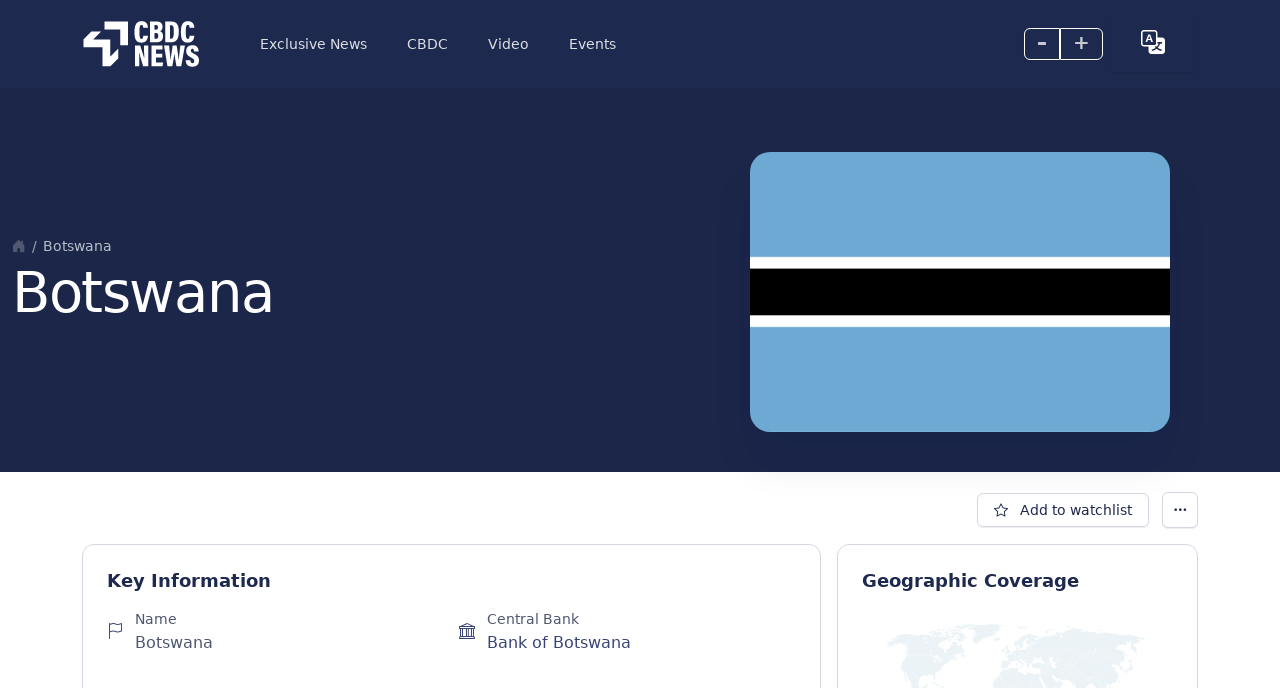

--- FILE ---
content_type: text/css
request_url: https://cbdcnews.eu/wp-content/themes/bitsky-0-94/css/overlays.css?ver=1.0
body_size: 2111
content:
.modal {
  --x-modal-zindex: 1055;
  --x-modal-width: 500px;
  --x-modal-padding: 1.5rem;
  --x-modal-margin: 0.5rem;
  --x-modal-color: ;
  --x-modal-bg: #FFFFFF;
  --x-modal-border-color: #D3D8E0;
  --x-modal-border-width: 1px;
  --x-modal-border-radius: 0.75rem;
  --x-modal-box-shadow: 0 0.25rem 0.5rem rgba(0, 0, 0, 0.3);
  --x-modal-inner-border-radius: calc(0.75rem - 1px);
  --x-modal-header-padding-x: 1.5rem;
  --x-modal-header-padding-y: 1.5rem;
  --x-modal-header-padding: 1.5rem 1.5rem;
  --x-modal-header-border-color: #D3D8E0;
  --x-modal-header-border-width: 1px;
  --x-modal-title-line-height: 1.625;
  --x-modal-footer-gap: 1rem;
  --x-modal-footer-bg: ;
  --x-modal-footer-border-color: #D3D8E0;
  --x-modal-footer-border-width: 1px;
  position: fixed;
  top: 0;
  left: 0;
  z-index: var(--x-modal-zindex);
  display: none;
  width: 100%;
  height: 100%;
  overflow-x: hidden;
  overflow-y: auto;
  outline: 0;
}

.modal-dialog {
  position: relative;
  width: auto;
  margin: var(--x-modal-margin);
  pointer-events: none;
}
.modal.fade .modal-dialog {
  transition: transform 0.3s ease-out;
  transform: translate(0, -50px);
}
@media (prefers-reduced-motion: reduce) {
  .modal.fade .modal-dialog {
    transition: none;
  }
}
.modal.show .modal-dialog {
  transform: none;
}
.modal.modal-static .modal-dialog {
  transform: scale(1.02);
}

.modal-dialog-scrollable {
  height: calc(100% - var(--x-modal-margin) * 2);
}
.modal-dialog-scrollable .modal-content {
  max-height: 100%;
  overflow: hidden;
}
.modal-dialog-scrollable .modal-body {
  overflow-y: auto;
}

.modal-dialog-centered {
  display: flex;
  align-items: center;
  min-height: calc(100% - var(--x-modal-margin) * 2);
}

.modal-content {
  position: relative;
  display: flex;
  flex-direction: column;
  width: 100%;
  color: var(--x-modal-color);
  pointer-events: auto;
  background-color: var(--x-modal-bg);
  background-clip: padding-box;
  border: var(--x-modal-border-width) solid var(--x-modal-border-color);
  border-radius: var(--x-modal-border-radius);
  box-shadow: var(--x-modal-box-shadow);
  outline: 0;
}

.modal-backdrop {
  --x-backdrop-zindex: 1050;
  --x-backdrop-bg: #000000;
  --x-backdrop-opacity: 0.4;
  position: fixed;
  top: 0;
  left: 0;
  z-index: var(--x-backdrop-zindex);
  width: 100vw;
  height: 100vh;
  background-color: var(--x-backdrop-bg);
}
.modal-backdrop.fade {
  opacity: 0;
}
.modal-backdrop.show {
  opacity: var(--x-backdrop-opacity);
}

.modal-header {
  display: flex;
  flex-shrink: 0;
  align-items: center;
  justify-content: space-between;
  padding: var(--x-modal-header-padding);
  border-bottom: var(--x-modal-header-border-width) solid var(--x-modal-header-border-color);
  border-top-left-radius: var(--x-modal-inner-border-radius);
  border-top-right-radius: var(--x-modal-inner-border-radius);
}
.modal-header .btn-close {
  padding: calc(var(--x-modal-header-padding-y) * 0.5) calc(var(--x-modal-header-padding-x) * 0.5);
  margin: calc(-0.5 * var(--x-modal-header-padding-y)) calc(-0.5 * var(--x-modal-header-padding-x)) calc(-0.5 * var(--x-modal-header-padding-y)) auto;
}

.modal-title {
  margin-bottom: 0;
  line-height: var(--x-modal-title-line-height);
}

.modal-body {
  position: relative;
  flex: 1 1 auto;
  padding: var(--x-modal-padding);
}

.modal-footer {
  display: flex;
  flex-shrink: 0;
  flex-wrap: wrap;
  align-items: center;
  justify-content: flex-end;
  padding: calc(var(--x-modal-padding) - var(--x-modal-footer-gap) * 0.5);
  background-color: var(--x-modal-footer-bg);
  border-top: var(--x-modal-footer-border-width) solid var(--x-modal-footer-border-color);
  border-bottom-right-radius: var(--x-modal-inner-border-radius);
  border-bottom-left-radius: var(--x-modal-inner-border-radius);
}
.modal-footer > * {
  margin: calc(var(--x-modal-footer-gap) * 0.5);
}

@media (min-width: 576px) {
  .modal {
    --x-modal-margin: 1.75rem;
    --x-modal-box-shadow: 0 0.5rem 1rem rgba(0, 0, 0, 0.3);
  }
  .modal-dialog {
    max-width: var(--x-modal-width);
    margin-right: auto;
    margin-left: auto;
  }
  .modal-sm {
    --x-modal-width: 300px;
  }
}
@media (min-width: 992px) {
  .modal-lg,
  .modal-xl {
    --x-modal-width: 800px;
  }
}
@media (min-width: 1200px) {
  .modal-xl {
    --x-modal-width: 1140px;
  }
}
.modal-fullscreen {
  width: 100vw;
  max-width: none;
  height: 100%;
  margin: 0;
}
.modal-fullscreen .modal-content {
  height: 100%;
  border: 0;
  border-radius: 0;
}
.modal-fullscreen .modal-header,
.modal-fullscreen .modal-footer {
  border-radius: 0;
}
.modal-fullscreen .modal-body {
  overflow-y: auto;
}

@media (max-width: 575.98px) {
  .modal-fullscreen-sm-down {
    width: 100vw;
    max-width: none;
    height: 100%;
    margin: 0;
  }
  .modal-fullscreen-sm-down .modal-content {
    height: 100%;
    border: 0;
    border-radius: 0;
  }
  .modal-fullscreen-sm-down .modal-header,
  .modal-fullscreen-sm-down .modal-footer {
    border-radius: 0;
  }
  .modal-fullscreen-sm-down .modal-body {
    overflow-y: auto;
  }
}
@media (max-width: 767.98px) {
  .modal-fullscreen-md-down {
    width: 100vw;
    max-width: none;
    height: 100%;
    margin: 0;
  }
  .modal-fullscreen-md-down .modal-content {
    height: 100%;
    border: 0;
    border-radius: 0;
  }
  .modal-fullscreen-md-down .modal-header,
  .modal-fullscreen-md-down .modal-footer {
    border-radius: 0;
  }
  .modal-fullscreen-md-down .modal-body {
    overflow-y: auto;
  }
}
@media (max-width: 991.98px) {
  .modal-fullscreen-lg-down {
    width: 100vw;
    max-width: none;
    height: 100%;
    margin: 0;
  }
  .modal-fullscreen-lg-down .modal-content {
    height: 100%;
    border: 0;
    border-radius: 0;
  }
  .modal-fullscreen-lg-down .modal-header,
  .modal-fullscreen-lg-down .modal-footer {
    border-radius: 0;
  }
  .modal-fullscreen-lg-down .modal-body {
    overflow-y: auto;
  }
}
@media (max-width: 1199.98px) {
  .modal-fullscreen-xl-down {
    width: 100vw;
    max-width: none;
    height: 100%;
    margin: 0;
  }
  .modal-fullscreen-xl-down .modal-content {
    height: 100%;
    border: 0;
    border-radius: 0;
  }
  .modal-fullscreen-xl-down .modal-header,
  .modal-fullscreen-xl-down .modal-footer {
    border-radius: 0;
  }
  .modal-fullscreen-xl-down .modal-body {
    overflow-y: auto;
  }
}
@media (max-width: 1399.98px) {
  .modal-fullscreen-xxl-down {
    width: 100vw;
    max-width: none;
    height: 100%;
    margin: 0;
  }
  .modal-fullscreen-xxl-down .modal-content {
    height: 100%;
    border: 0;
    border-radius: 0;
  }
  .modal-fullscreen-xxl-down .modal-header,
  .modal-fullscreen-xxl-down .modal-footer {
    border-radius: 0;
  }
  .modal-fullscreen-xxl-down .modal-body {
    overflow-y: auto;
  }
}
.modal-content {
  border: 0;
  border-radius: 0.75rem;
}

.modal-fluid .modal-dialog {
  margin-top: 0;
  margin-bottom: 0;
}
.modal-fluid .modal-content {
  border-radius: 0;
}

.modal-open {
  max-height: 100vh;
}

.modal-dialog-aside {
  position: absolute;
  margin: 0;
}

.modal-primary .modal-title {
  color: #FFFFFF;
}
.modal-primary .modal-header,
.modal-primary .modal-footer {
  border-color: rgba(255, 255, 255, 0.075);
}
.modal-primary .modal-content {
  background-color: #394475;
  color: #FFFFFF;
}
.modal-primary .modal-content .heading {
  color: #FFFFFF;
}
.modal-primary .close > span:not(.sr-only) {
  color: #FFFFFF;
}

.modal-secondary .modal-title {
  color: #000000;
}
.modal-secondary .modal-header,
.modal-secondary .modal-footer {
  border-color: rgba(0, 0, 0, 0.075);
}
.modal-secondary .modal-content {
  background-color: #B8BEC9;
  color: #000000;
}
.modal-secondary .modal-content .heading {
  color: #000000;
}
.modal-secondary .close > span:not(.sr-only) {
  color: #FFFFFF;
}

.modal-tertiary .modal-title {
  color: #FFFFFF;
}
.modal-tertiary .modal-header,
.modal-tertiary .modal-footer {
  border-color: rgba(255, 255, 255, 0.075);
}
.modal-tertiary .modal-content {
  background-color: #8C1D40;
  color: #FFFFFF;
}
.modal-tertiary .modal-content .heading {
  color: #FFFFFF;
}
.modal-tertiary .close > span:not(.sr-only) {
  color: #FFFFFF;
}

.modal-success .modal-title {
  color: #FFFFFF;
}
.modal-success .modal-header,
.modal-success .modal-footer {
  border-color: rgba(255, 255, 255, 0.075);
}
.modal-success .modal-content {
  background-color: #1A7242;
  color: #FFFFFF;
}
.modal-success .modal-content .heading {
  color: #FFFFFF;
}
.modal-success .close > span:not(.sr-only) {
  color: #FFFFFF;
}

.modal-info .modal-title {
  color: #FFFFFF;
}
.modal-info .modal-header,
.modal-info .modal-footer {
  border-color: rgba(255, 255, 255, 0.075);
}
.modal-info .modal-content {
  background-color: #1A5A73;
  color: #FFFFFF;
}
.modal-info .modal-content .heading {
  color: #FFFFFF;
}
.modal-info .close > span:not(.sr-only) {
  color: #FFFFFF;
}

.modal-warning .modal-title {
  color: #FFFFFF;
}
.modal-warning .modal-header,
.modal-warning .modal-footer {
  border-color: rgba(255, 255, 255, 0.075);
}
.modal-warning .modal-content {
  background-color: #CF563E;
  color: #FFFFFF;
}
.modal-warning .modal-content .heading {
  color: #FFFFFF;
}
.modal-warning .close > span:not(.sr-only) {
  color: #FFFFFF;
}

.modal-danger .modal-title {
  color: #FFFFFF;
}
.modal-danger .modal-header,
.modal-danger .modal-footer {
  border-color: rgba(255, 255, 255, 0.075);
}
.modal-danger .modal-content {
  background-color: #AD2D30;
  color: #FFFFFF;
}
.modal-danger .modal-content .heading {
  color: #FFFFFF;
}
.modal-danger .close > span:not(.sr-only) {
  color: #FFFFFF;
}

.modal-white .modal-title {
  color: #000000;
}
.modal-white .modal-header,
.modal-white .modal-footer {
  border-color: rgba(0, 0, 0, 0.075);
}
.modal-white .modal-content {
  background-color: #FFFFFF;
  color: #000000;
}
.modal-white .modal-content .heading {
  color: #000000;
}
.modal-white .close > span:not(.sr-only) {
  color: #FFFFFF;
}

.modal-light .modal-title {
  color: #000000;
}
.modal-light .modal-header,
.modal-light .modal-footer {
  border-color: rgba(0, 0, 0, 0.075);
}
.modal-light .modal-content {
  background-color: #FFFFFF;
  color: #000000;
}
.modal-light .modal-content .heading {
  color: #000000;
}
.modal-light .close > span:not(.sr-only) {
  color: #FFFFFF;
}

.modal-dark .modal-title {
  color: #FFFFFF;
}
.modal-dark .modal-header,
.modal-dark .modal-footer {
  border-color: rgba(255, 255, 255, 0.075);
}
.modal-dark .modal-content {
  background-color: #1D294E;
  color: #FFFFFF;
}
.modal-dark .modal-content .heading {
  color: #FFFFFF;
}
.modal-dark .close > span:not(.sr-only) {
  color: #FFFFFF;
}

.offcanvas, .offcanvas-xxl, .offcanvas-xl, .offcanvas-lg, .offcanvas-md, .offcanvas-sm {
  --x-offcanvas-zindex: 1045;
  --x-offcanvas-width: 400px;
  --x-offcanvas-height: 30vh;
  --x-offcanvas-padding-x: 1.5rem;
  --x-offcanvas-padding-y: 1.5rem;
  --x-offcanvas-color: ;
  --x-offcanvas-bg: #FFFFFF;
  --x-offcanvas-border-width: 1px;
  --x-offcanvas-border-color: #D3D8E0;
  --x-offcanvas-box-shadow: 0 0.25rem 0.5rem rgba(0, 0, 0, 0.3);
}

@media (max-width: 575.98px) {
  .offcanvas-sm {
    position: fixed;
    bottom: 0;
    z-index: var(--x-offcanvas-zindex);
    display: flex;
    flex-direction: column;
    max-width: 100%;
    color: var(--x-offcanvas-color);
    visibility: hidden;
    background-color: var(--x-offcanvas-bg);
    background-clip: padding-box;
    outline: 0;
    box-shadow: var(--x-offcanvas-box-shadow);
    transition: transform 0.3s ease-in-out;
  }
}
@media (max-width: 575.98px) and (prefers-reduced-motion: reduce) {
  .offcanvas-sm {
    transition: none;
  }
}
@media (max-width: 575.98px) {
  .offcanvas-sm.offcanvas-start {
    top: 0;
    left: 0;
    width: var(--x-offcanvas-width);
    border-right: var(--x-offcanvas-border-width) solid var(--x-offcanvas-border-color);
    transform: translateX(-100%);
  }
  .offcanvas-sm.offcanvas-end {
    top: 0;
    right: 0;
    width: var(--x-offcanvas-width);
    border-left: var(--x-offcanvas-border-width) solid var(--x-offcanvas-border-color);
    transform: translateX(100%);
  }
  .offcanvas-sm.offcanvas-top {
    top: 0;
    right: 0;
    left: 0;
    height: var(--x-offcanvas-height);
    max-height: 100%;
    border-bottom: var(--x-offcanvas-border-width) solid var(--x-offcanvas-border-color);
    transform: translateY(-100%);
  }
  .offcanvas-sm.offcanvas-bottom {
    right: 0;
    left: 0;
    height: var(--x-offcanvas-height);
    max-height: 100%;
    border-top: var(--x-offcanvas-border-width) solid var(--x-offcanvas-border-color);
    transform: translateY(100%);
  }
  .offcanvas-sm.showing, .offcanvas-sm.show:not(.hiding) {
    transform: none;
  }
  .offcanvas-sm.showing, .offcanvas-sm.hiding, .offcanvas-sm.show {
    visibility: visible;
  }
}
@media (min-width: 576px) {
  .offcanvas-sm {
    --x-offcanvas-height: auto;
    --x-offcanvas-border-width: 0;
    background-color: transparent !important;
  }
  .offcanvas-sm .offcanvas-header {
    display: none;
  }
  .offcanvas-sm .offcanvas-body {
    display: flex;
    flex-grow: 0;
    padding: 0;
    overflow-y: visible;
    background-color: transparent !important;
  }
}

@media (max-width: 767.98px) {
  .offcanvas-md {
    position: fixed;
    bottom: 0;
    z-index: var(--x-offcanvas-zindex);
    display: flex;
    flex-direction: column;
    max-width: 100%;
    color: var(--x-offcanvas-color);
    visibility: hidden;
    background-color: var(--x-offcanvas-bg);
    background-clip: padding-box;
    outline: 0;
    box-shadow: var(--x-offcanvas-box-shadow);
    transition: transform 0.3s ease-in-out;
  }
}
@media (max-width: 767.98px) and (prefers-reduced-motion: reduce) {
  .offcanvas-md {
    transition: none;
  }
}
@media (max-width: 767.98px) {
  .offcanvas-md.offcanvas-start {
    top: 0;
    left: 0;
    width: var(--x-offcanvas-width);
    border-right: var(--x-offcanvas-border-width) solid var(--x-offcanvas-border-color);
    transform: translateX(-100%);
  }
  .offcanvas-md.offcanvas-end {
    top: 0;
    right: 0;
    width: var(--x-offcanvas-width);
    border-left: var(--x-offcanvas-border-width) solid var(--x-offcanvas-border-color);
    transform: translateX(100%);
  }
  .offcanvas-md.offcanvas-top {
    top: 0;
    right: 0;
    left: 0;
    height: var(--x-offcanvas-height);
    max-height: 100%;
    border-bottom: var(--x-offcanvas-border-width) solid var(--x-offcanvas-border-color);
    transform: translateY(-100%);
  }
  .offcanvas-md.offcanvas-bottom {
    right: 0;
    left: 0;
    height: var(--x-offcanvas-height);
    max-height: 100%;
    border-top: var(--x-offcanvas-border-width) solid var(--x-offcanvas-border-color);
    transform: translateY(100%);
  }
  .offcanvas-md.showing, .offcanvas-md.show:not(.hiding) {
    transform: none;
  }
  .offcanvas-md.showing, .offcanvas-md.hiding, .offcanvas-md.show {
    visibility: visible;
  }
}
@media (min-width: 768px) {
  .offcanvas-md {
    --x-offcanvas-height: auto;
    --x-offcanvas-border-width: 0;
    background-color: transparent !important;
  }
  .offcanvas-md .offcanvas-header {
    display: none;
  }
  .offcanvas-md .offcanvas-body {
    display: flex;
    flex-grow: 0;
    padding: 0;
    overflow-y: visible;
    background-color: transparent !important;
  }
}

@media (max-width: 991.98px) {
  .offcanvas-lg {
    position: fixed;
    bottom: 0;
    z-index: var(--x-offcanvas-zindex);
    display: flex;
    flex-direction: column;
    max-width: 100%;
    color: var(--x-offcanvas-color);
    visibility: hidden;
    background-color: var(--x-offcanvas-bg);
    background-clip: padding-box;
    outline: 0;
    box-shadow: var(--x-offcanvas-box-shadow);
    transition: transform 0.3s ease-in-out;
  }
}
@media (max-width: 991.98px) and (prefers-reduced-motion: reduce) {
  .offcanvas-lg {
    transition: none;
  }
}
@media (max-width: 991.98px) {
  .offcanvas-lg.offcanvas-start {
    top: 0;
    left: 0;
    width: var(--x-offcanvas-width);
    border-right: var(--x-offcanvas-border-width) solid var(--x-offcanvas-border-color);
    transform: translateX(-100%);
  }
  .offcanvas-lg.offcanvas-end {
    top: 0;
    right: 0;
    width: var(--x-offcanvas-width);
    border-left: var(--x-offcanvas-border-width) solid var(--x-offcanvas-border-color);
    transform: translateX(100%);
  }
  .offcanvas-lg.offcanvas-top {
    top: 0;
    right: 0;
    left: 0;
    height: var(--x-offcanvas-height);
    max-height: 100%;
    border-bottom: var(--x-offcanvas-border-width) solid var(--x-offcanvas-border-color);
    transform: translateY(-100%);
  }
  .offcanvas-lg.offcanvas-bottom {
    right: 0;
    left: 0;
    height: var(--x-offcanvas-height);
    max-height: 100%;
    border-top: var(--x-offcanvas-border-width) solid var(--x-offcanvas-border-color);
    transform: translateY(100%);
  }
  .offcanvas-lg.showing, .offcanvas-lg.show:not(.hiding) {
    transform: none;
  }
  .offcanvas-lg.showing, .offcanvas-lg.hiding, .offcanvas-lg.show {
    visibility: visible;
  }
}
@media (min-width: 992px) {
  .offcanvas-lg {
    --x-offcanvas-height: auto;
    --x-offcanvas-border-width: 0;
    background-color: transparent !important;
  }
  .offcanvas-lg .offcanvas-header {
    display: none;
  }
  .offcanvas-lg .offcanvas-body {
    display: flex;
    flex-grow: 0;
    padding: 0;
    overflow-y: visible;
    background-color: transparent !important;
  }
}

@media (max-width: 1199.98px) {
  .offcanvas-xl {
    position: fixed;
    bottom: 0;
    z-index: var(--x-offcanvas-zindex);
    display: flex;
    flex-direction: column;
    max-width: 100%;
    color: var(--x-offcanvas-color);
    visibility: hidden;
    background-color: var(--x-offcanvas-bg);
    background-clip: padding-box;
    outline: 0;
    box-shadow: var(--x-offcanvas-box-shadow);
    transition: transform 0.3s ease-in-out;
  }
}
@media (max-width: 1199.98px) and (prefers-reduced-motion: reduce) {
  .offcanvas-xl {
    transition: none;
  }
}
@media (max-width: 1199.98px) {
  .offcanvas-xl.offcanvas-start {
    top: 0;
    left: 0;
    width: var(--x-offcanvas-width);
    border-right: var(--x-offcanvas-border-width) solid var(--x-offcanvas-border-color);
    transform: translateX(-100%);
  }
  .offcanvas-xl.offcanvas-end {
    top: 0;
    right: 0;
    width: var(--x-offcanvas-width);
    border-left: var(--x-offcanvas-border-width) solid var(--x-offcanvas-border-color);
    transform: translateX(100%);
  }
  .offcanvas-xl.offcanvas-top {
    top: 0;
    right: 0;
    left: 0;
    height: var(--x-offcanvas-height);
    max-height: 100%;
    border-bottom: var(--x-offcanvas-border-width) solid var(--x-offcanvas-border-color);
    transform: translateY(-100%);
  }
  .offcanvas-xl.offcanvas-bottom {
    right: 0;
    left: 0;
    height: var(--x-offcanvas-height);
    max-height: 100%;
    border-top: var(--x-offcanvas-border-width) solid var(--x-offcanvas-border-color);
    transform: translateY(100%);
  }
  .offcanvas-xl.showing, .offcanvas-xl.show:not(.hiding) {
    transform: none;
  }
  .offcanvas-xl.showing, .offcanvas-xl.hiding, .offcanvas-xl.show {
    visibility: visible;
  }
}
@media (min-width: 1200px) {
  .offcanvas-xl {
    --x-offcanvas-height: auto;
    --x-offcanvas-border-width: 0;
    background-color: transparent !important;
  }
  .offcanvas-xl .offcanvas-header {
    display: none;
  }
  .offcanvas-xl .offcanvas-body {
    display: flex;
    flex-grow: 0;
    padding: 0;
    overflow-y: visible;
    background-color: transparent !important;
  }
}

@media (max-width: 1399.98px) {
  .offcanvas-xxl {
    position: fixed;
    bottom: 0;
    z-index: var(--x-offcanvas-zindex);
    display: flex;
    flex-direction: column;
    max-width: 100%;
    color: var(--x-offcanvas-color);
    visibility: hidden;
    background-color: var(--x-offcanvas-bg);
    background-clip: padding-box;
    outline: 0;
    box-shadow: var(--x-offcanvas-box-shadow);
    transition: transform 0.3s ease-in-out;
  }
}
@media (max-width: 1399.98px) and (prefers-reduced-motion: reduce) {
  .offcanvas-xxl {
    transition: none;
  }
}
@media (max-width: 1399.98px) {
  .offcanvas-xxl.offcanvas-start {
    top: 0;
    left: 0;
    width: var(--x-offcanvas-width);
    border-right: var(--x-offcanvas-border-width) solid var(--x-offcanvas-border-color);
    transform: translateX(-100%);
  }
  .offcanvas-xxl.offcanvas-end {
    top: 0;
    right: 0;
    width: var(--x-offcanvas-width);
    border-left: var(--x-offcanvas-border-width) solid var(--x-offcanvas-border-color);
    transform: translateX(100%);
  }
  .offcanvas-xxl.offcanvas-top {
    top: 0;
    right: 0;
    left: 0;
    height: var(--x-offcanvas-height);
    max-height: 100%;
    border-bottom: var(--x-offcanvas-border-width) solid var(--x-offcanvas-border-color);
    transform: translateY(-100%);
  }
  .offcanvas-xxl.offcanvas-bottom {
    right: 0;
    left: 0;
    height: var(--x-offcanvas-height);
    max-height: 100%;
    border-top: var(--x-offcanvas-border-width) solid var(--x-offcanvas-border-color);
    transform: translateY(100%);
  }
  .offcanvas-xxl.showing, .offcanvas-xxl.show:not(.hiding) {
    transform: none;
  }
  .offcanvas-xxl.showing, .offcanvas-xxl.hiding, .offcanvas-xxl.show {
    visibility: visible;
  }
}
@media (min-width: 1400px) {
  .offcanvas-xxl {
    --x-offcanvas-height: auto;
    --x-offcanvas-border-width: 0;
    background-color: transparent !important;
  }
  .offcanvas-xxl .offcanvas-header {
    display: none;
  }
  .offcanvas-xxl .offcanvas-body {
    display: flex;
    flex-grow: 0;
    padding: 0;
    overflow-y: visible;
    background-color: transparent !important;
  }
}

.offcanvas {
  position: fixed;
  bottom: 0;
  z-index: var(--x-offcanvas-zindex);
  display: flex;
  flex-direction: column;
  max-width: 100%;
  color: var(--x-offcanvas-color);
  visibility: hidden;
  background-color: var(--x-offcanvas-bg);
  background-clip: padding-box;
  outline: 0;
  box-shadow: var(--x-offcanvas-box-shadow);
  transition: transform 0.3s ease-in-out;
}
@media (prefers-reduced-motion: reduce) {
  .offcanvas {
    transition: none;
  }
}
.offcanvas.offcanvas-start {
  top: 0;
  left: 0;
  width: var(--x-offcanvas-width);
  border-right: var(--x-offcanvas-border-width) solid var(--x-offcanvas-border-color);
  transform: translateX(-100%);
}
.offcanvas.offcanvas-end {
  top: 0;
  right: 0;
  width: var(--x-offcanvas-width);
  border-left: var(--x-offcanvas-border-width) solid var(--x-offcanvas-border-color);
  transform: translateX(100%);
}
.offcanvas.offcanvas-top {
  top: 0;
  right: 0;
  left: 0;
  height: var(--x-offcanvas-height);
  max-height: 100%;
  border-bottom: var(--x-offcanvas-border-width) solid var(--x-offcanvas-border-color);
  transform: translateY(-100%);
}
.offcanvas.offcanvas-bottom {
  right: 0;
  left: 0;
  height: var(--x-offcanvas-height);
  max-height: 100%;
  border-top: var(--x-offcanvas-border-width) solid var(--x-offcanvas-border-color);
  transform: translateY(100%);
}
.offcanvas.showing, .offcanvas.show:not(.hiding) {
  transform: none;
}
.offcanvas.showing, .offcanvas.hiding, .offcanvas.show {
  visibility: visible;
}

.offcanvas-backdrop {
  position: fixed;
  top: 0;
  left: 0;
  z-index: 1040;
  width: 100vw;
  height: 100vh;
  background-color: #000000;
}
.offcanvas-backdrop.fade {
  opacity: 0;
}
.offcanvas-backdrop.show {
  opacity: 0.4;
}

.offcanvas-header {
  display: flex;
  align-items: center;
  justify-content: space-between;
  padding: var(--x-offcanvas-padding-y) var(--x-offcanvas-padding-x);
}
.offcanvas-header .btn-close {
  padding: calc(var(--x-offcanvas-padding-y) * 0.5) calc(var(--x-offcanvas-padding-x) * 0.5);
  margin-top: calc(-0.5 * var(--x-offcanvas-padding-y));
  margin-right: calc(-0.5 * var(--x-offcanvas-padding-x));
  margin-bottom: calc(-0.5 * var(--x-offcanvas-padding-y));
}

.offcanvas-title {
  margin-bottom: 0;
  line-height: 1.625;
}

.offcanvas-body {
  flex-grow: 1;
  padding: var(--x-offcanvas-padding-y) var(--x-offcanvas-padding-x);
  overflow-y: auto;
}

--- FILE ---
content_type: text/javascript
request_url: https://cbdcnews.eu/wp-content/themes/bitsky-0-94/js/cbdc.js
body_size: 516
content:
;(function(){
    const cookieName   = 'watchlist';
    const addLabel     = window.cbdcLabels.add;      // zamiast PHP
    const removeLabel  = window.cbdcLabels.remove;   // zamiast PHP
  
    function getFavorites(){
      const nameEQ = cookieName + '=';
      const ca = document.cookie.split(';');
      for(let c of ca){ c = c.trim(); if(c.indexOf(nameEQ)===0){ try { return JSON.parse(decodeURIComponent(c.substring(nameEQ.length))); } catch(e){ return []; } }}
      return [];
    }
    function setFavorites(arr){
      const expires = new Date(); expires.setFullYear(2099);
      document.cookie = cookieName + '=' + encodeURIComponent(JSON.stringify(arr)) +
                        '; expires=' + expires.toUTCString() + '; path=/';
    }
  
    function updateUIForID(id){
      const favs = getFavorites();
      const isFav = favs.includes(id);
      // update icons
      document.querySelectorAll('i[data-post-id="'+id+'"]').forEach(icon => {
        icon.classList.toggle('bi-star-fill', isFav);
        icon.classList.toggle('bi-star',      !isFav);
        icon.title = isFav ? removeLabel : addLabel;
        icon.setAttribute('aria-label', isFav ? removeLabel : addLabel);
      });
      // update button text
      document.querySelectorAll('a.btn-sm.btn-neutral').forEach(btn => {
        const icon = btn.querySelector('i[data-post-id="'+id+'"]');
        if(icon){
          let textNode = icon.nextSibling;
          if(textNode && textNode.nodeType===3){
            textNode.textContent = ' ' + (isFav ? removeLabel : addLabel);
          }
        }
      });
    }
  
    function toggleFavorite(id){
      let favs = getFavorites();
      const idx = favs.indexOf(id);
      if(idx===-1) favs.push(id); else favs.splice(idx,1);
      setFavorites(favs);
      updateUIForID(id);
    }
  
    document.addEventListener('DOMContentLoaded', function(){
      // init
      getFavorites().forEach(id => updateUIForID(id));
      // buttons
      document.querySelectorAll('a.watchlist-btn').forEach(btn => {
        const icon = btn.querySelector('i[data-post-id]');
        if (!icon) return;
      
        btn.addEventListener('click', function(e){
          e.preventDefault();
          toggleFavorite(icon.getAttribute('data-post-id'));
        });
      });
      
      // standalone icons
      document.querySelectorAll('i[data-post-id]').forEach(icon => {
        if(icon.closest('a.btn-sm.btn-neutral')) return;
        icon.style.cursor = 'pointer';
        icon.addEventListener('click', function(e){
          e.preventDefault();
          toggleFavorite(this.getAttribute('data-post-id'));
        });
      });
    });
  })();